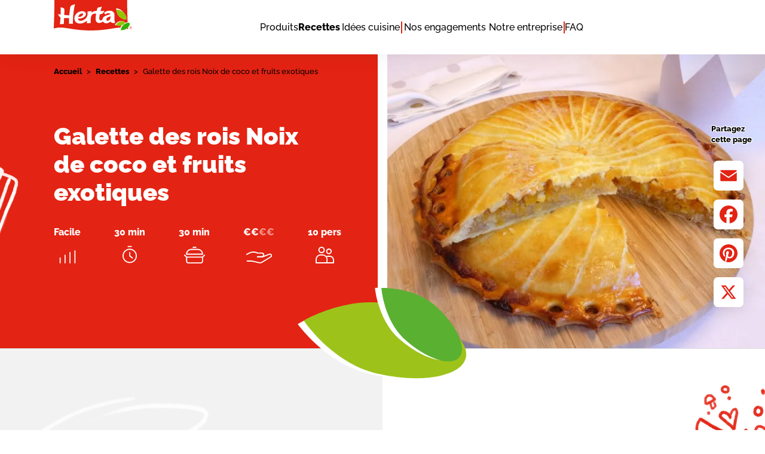

--- FILE ---
content_type: text/html; charset=UTF-8
request_url: https://www.herta.fr/recettes/galette-rois-noix-coco-fruits-exotiques
body_size: 93418
content:
<!DOCTYPE html>
<html lang="fr" dir="ltr" prefix="og: https://ogp.me/ns#">
  <head>
    <meta charset="utf-8" />
<meta property="og:image" content="https://www.herta.fr/sites/default/files/styles/watermark/public/herta_fr_recipes/recette-galette-rois-noix-coco-fruits-exotiques_759964_1.jpg.png?itok=5Hmjv4J_" />
<meta name="description" content="Découvrez notre recette de Galette des rois Noix de coco et fruits exotiques rapide et facile" />
<link rel="canonical" href="https://www.herta.fr/recettes/galette-rois-noix-coco-fruits-exotiques" />
<meta property="og:site_name" content="Herta" />
<meta property="og:type" content="Recette" />
<meta property="og:url" content="https://www.herta.fr/recettes/galette-rois-noix-coco-fruits-exotiques" />
<meta property="og:title" content="Galette des rois Noix de coco et fruits exotiques" />
<meta name="twitter:card" content="summary" />
<meta name="twitter:site" content="@herta_france" />
<meta name="p:domain_verify" content="deac70daffccc9d6d6ed2da113087404" />
<meta name="Generator" content="Drupal 10 (https://www.drupal.org)" />
<meta name="MobileOptimized" content="width" />
<meta name="HandheldFriendly" content="true" />
<meta name="viewport" content="width=device-width, initial-scale=1.0, user-scalable=no" />
<script type="application/ld+json">{
    "@context": "https://schema.org",
    "@graph": [
        {
            "@type": "Organization",
            "url": "https://www.herta.fr/",
            "logo": {
                "@type": "ImageObject",
                "url": "https://www.herta.fr/themes/custom/herta/logo.svg"
            }
        },
        {
            "@type": "Recipe",
            "name": "Galette des rois Noix de coco et fruits exotiques",
            "recipeYield": "10 pers",
            "prepTime": "PT30M",
            "cookTime": "PT30M",
            "totalTime": "PT60M",
            "recipeInstructions": [
                {
                    "@type": "HowToStep",
                    "text": "Coupez l\u0027ananas et la mangue en petits dés. Versez-les dans une casserole avec 50 g de cassonade et le jus du citron. Compotez 30 minutes environ. Laissez bien refroidir."
                },
                {
                    "@type": "HowToStep",
                    "text": "Mélangez le beurre mou, la poudre d’amandes, la noix de coco et la cassonade restante. Ajoutez les oeufs battus petit à petit en mélangeant doucement. Ajoutez le rhum et réservez au réfrigérateur."
                },
                {
                    "@type": "HowToStep",
                    "text": "Déroulez la pâte sur votre plaque de four en conservant la feuille de papier sulfurisé. Répartissez la frangipane à la noix de coco en veillant à laisser un bord de 2 cm de pâte. Recouvrez de la compotée de fruits. Placez la fève."
                },
                {
                    "@type": "HowToStep",
                    "text": "Humidifiez le pourtour de la pâte. Recouvrez avec la seconde pâte et soudez-les en appuyant avec les doigts."
                },
                {
                    "@type": "HowToStep",
                    "text": "Préchauffez votre four à 200°C. Badigeonnez la galette de jaune d\u0027oeuf dilué dans un peu d\u0027eau. Dessinez des sillons à l\u0027aide de la pointe d\u0027un couteau. Faites cuire dans le bas de votre four 25 minutes en chaleur tournante ou 30 minutes en chaleur traditionnelle."
                }
            ],
            "recipeIngredient": [
                "125 g de noix de coco",
                "2 Pâtes Brisées TRÉSOR DE GRAND-MÈRE HERTA",
                "3 œufs + 1 jaune",
                "150 g de beurre",
                "80 g de poudre d\u0027amandes",
                "200 g de cassonade",
                "2 cuillerées à soupe de rhum",
                "1 mangue",
                "1 petit ananas frais",
                "1 citron vert"
            ],
            "recipeCategory": "Dessert",
            "image": {
                "@type": "ImageObject",
                "representativeOfPage": "True",
                "url": "/sites/default/files/herta_fr_recipes/recette-galette-rois-noix-coco-fruits-exotiques_759964_1.jpg"
            }
        }
    ]
}</script>
<meta name="msapplication-TileColor" content="#ffffff" />
<meta name="msapplication-config" content="/themes/custom/herta/favicon/browserconfig.xml" />
<script type="application/ld+json">{
    "@context": "https://schema.org",
    "@type": "BreadcrumbList",
    "itemListElement": [
        {
            "@type": "ListItem",
            "position": 1,
            "name": "Accueil",
            "item": "https://www.herta.fr/"
        },
        {
            "@type": "ListItem",
            "position": 2,
            "name": "Recettes",
            "item": "https://www.herta.fr/recettes"
        },
        {
            "@type": "ListItem",
            "position": 3,
            "name": "Galette des rois Noix de coco et fruits exotiques"
        }
    ]
}</script>
<link rel="icon" href="/themes/custom/herta/favicon.ico" type="image/vnd.microsoft.icon" />
<link rel="alternate" hreflang="fr" href="https://www.herta.fr/recettes/galette-rois-noix-coco-fruits-exotiques" />
<link rel="preload" href="/themes/custom/herta/dist/fonts/0a42ae35c39a08f3db4715934d22756a.woff2" as="font" type="font/woff2" crossorigin="anonymous" />
<link rel="preload" href="/themes/custom/herta/dist/fonts/1c0393018d2485d75c1ec2457e333e66.woff2" as="font" type="font/woff2" crossorigin="anonymous" />
<link rel="preload" href="/themes/custom/herta/dist/fonts/368328471c9cb6626306f1d83dd041f1.woff2" as="font" type="font/woff2" crossorigin="anonymous" />
<link rel="preload" href="/themes/custom/herta/dist/fonts/610c4b475a94635a5d5edf1976a07508.woff2" as="font" type="font/woff2" crossorigin="anonymous" />
<link rel="preload" href="/themes/custom/herta/dist/fonts/6b4dcc755b6685d1f417e41f08b6362b.woff2" as="font" type="font/woff2" crossorigin="anonymous" />
<link rel="preload" href="/themes/custom/herta/dist/fonts/86050dec57a4fdafb363cd4a08213a2f.woff2" as="font" type="font/woff2" crossorigin="anonymous" />
<link rel="preload" href="/themes/custom/herta/dist/fonts/c1d9d698b3aea9612cc95d8c82ddee7b.woff2" as="font" type="font/woff2" crossorigin="anonymous" />
<link rel="preload" href="/themes/custom/herta/dist/fonts/f6b7e09b9c3cc5f35e507546f7cdb6eb.woff2" as="font" type="font/woff2" crossorigin="anonymous" />
<link rel="apple-touch-icon" sizes="180x180" href="/themes/custom/herta/favicon/apple-icon-180x180.png" />
<link rel="icon" type="image/png" sizes="32x32" href="/themes/custom/herta/favicon/favicon-32x32.png" />
<link rel="icon" type="image/png" sizes="16x16" href="/themes/custom/herta/favicon/favicon-16x16.png" />
<link rel="manifest" href="/themes/custom/herta/favicon/site.webmanifest" />
<link rel="mask-icon" href="/themes/custom/herta/favicon/safari-pinned-tab.svg" color="#5bbad5" />
<script>window.a2a_config=window.a2a_config||{};a2a_config.callbacks=[];a2a_config.overlays=[];a2a_config.templates={};a2a_config.icon_color = "var(--color-2),var(--color-8)";</script>
<script>
              a2a_config.templates.email = {
                subject: "HERTA - Recette ${title}",
                body: "Bonjour ! \nJ’ai trouvé cette super recette sur le site HERTA.FR et je me dis qu’elle pourrait te plaire aussi : ${link} \nJ’espère qu’elle t’inspirera autant que moi ! \nBonne préparation et bon appétit ! ;)"
              };
            
              a2a_config.templates.twitter = {
                text: "${title} #RecetteHerta ${link}"
              };
            </script>

    <title>Recette Galette des rois Noix de coco et fruits exotiques | Herta</title>
    <link rel="stylesheet" media="all" href="/sites/default/files/css/css_lmmg5nJv5Gai6FuzuD6v6miXsfBH2v7wO3TuN1kcaxA.css?delta=0&amp;language=fr&amp;theme=herta&amp;include=[base64]" />
<link rel="stylesheet" media="all" href="/sites/default/files/css/css_sVK1E0Bnje9UzJXO2och52fV7MKK8n03wo2lvIZWwig.css?delta=1&amp;language=fr&amp;theme=herta&amp;include=[base64]" />

    <script type="application/json" data-drupal-selector="drupal-settings-json">{"path":{"baseUrl":"\/","pathPrefix":"","currentPath":"node\/2732","currentPathIsAdmin":false,"isFront":false,"currentLanguage":"fr"},"pluralDelimiter":"\u0003","suppressDeprecationErrors":true,"gtag":{"tagId":"","consentMode":false,"otherIds":[],"events":[{"name":"page_view","data":{"env_work":"prod","page_category":"recettes","model_page":"page recette","level_1":"recettes","level_2":"galette-rois-noix-coco-fruits-exotiques"}}],"js_events":[],"additionalConfigInfo":{"env_work":"prod","page_category":"recettes","model_page":"page recette","level_1":"recettes","level_2":"galette-rois-noix-coco-fruits-exotiques"}},"ajaxPageState":{"libraries":"[base64]","theme":"herta","theme_token":null},"ajaxTrustedUrl":[],"gtm":{"tagId":null,"settings":{"data_layer":"dataLayer","include_environment":false},"tagIds":["GTM-5BD3SWB"]},"hertaSvgSpritePath":"\/themes\/custom\/herta\/dist\/svg\/sprite.svg?t7q8t4","pvc":{"time":1768409794,"url":"\/api\/pvc\/v1\/view?route_id=pvc__node_2732","route_id":"pvc__node_2732","element_id":"pvc_count"},"user":{"uid":0,"permissionsHash":"6f01c90e35137c62ab512a1b0686327c9188ac794c507ce7811fcdfc42981d3b"}}</script>
<script src="/sites/default/files/js/js_4hbmHqWNaHU9e-K378XfTCXpWkGc-Ay6DhM9T9QFCx4.js?scope=header&amp;delta=0&amp;language=fr&amp;theme=herta&amp;include=eJxdjtEOgyAMRX9I5JPIHVTGLMVgdePv54Iu2V6ac0_a9CIELZBmccI41SI6xFIik1NEG4_xn0c88PqVebhTVdgbVjqRRJM2M2Emw0nmUy-IZJTywtBrdeUUqF5Bk5-bKWJWXwtz1y5AwWhUe6UuM5K4TLLZLw2fB25P9HS-bKLHwbL7NxqwWhI"></script>
<script src="/modules/contrib/google_tag/js/gtag.js?t7q8t4"></script>
<script src="/modules/contrib/google_tag/js/gtm.js?t7q8t4"></script>

      <script type="text/javascript" src="//script.crazyegg.com/pages/scripts/0115/5521.js" async="async" ></script>
  </head>
  <body class="path-node page-node-type-recipe">
    <noscript><iframe src="https://www.googletagmanager.com/ns.html?id=GTM-5BD3SWB"
                  height="0" width="0" style="display:none;visibility:hidden"></iframe></noscript>
<script>window.axeptioSettings={clientId:"60a3bcba17a83d5ed5ca21c8",cookiesVersion:"analytics_advertising"},function(e,t){var a=e.getElementsByTagName(t)[0];(t=e.createElement(t)).async=!0,t.src="https://static.axept.io/sdk.js",a.parentNode.insertBefore(t,a)}(document,"script");</script>
<script defer data-domain="herta.fr" src="https://plausible.io/js/plausible.js"></script>

      <div class="dialog-off-canvas-main-canvas" data-off-canvas-main-canvas>
      <div class="page-template">
          <header class="page-template__header site-header" role="banner">
        <div class="container container--hp-s30-l90">
          <div class="container__content">
            <div class="site-header__content">
              <div class="site-header__top-content">
                                  <div class="site-header__logo">
                    <div class="block block-system block-system-branding-block">
  
    
            <a href="/" rel="home" class="site-logo">
      <img class="site-header__desktop-img-logo" src="/themes/custom/herta/logo.svg" alt="Accueil"/>
      <img class="site-header__mobile-img-logo" src="/themes/custom/herta/mobile-logo.png" alt="Accueil"/>
    </a>
          </div>

                  </div>
                                <div class="site-header__nav-buttons">
                  <button type="button" class="site-header__nav-button site-header__burger-button" aria-expanded="false">
                    <span class="visually-hidden">Développer la navigation principale</span>
                    <svg class="site-header__nav-icon site-header__nav-icon--burger" aria-hidden="true">
                      <use xlink:href="/themes/custom/herta/dist/svg/sprite.svg?t7q8t4#svg-burger"></use>
                    </svg>
                  </button>
                  <button type="button" class="site-header__nav-button site-header__cross-button" aria-expanded="true">
                    <span class="visually-hidden">Réduire la navigation principale</span>
                    <svg class="site-header__nav-icon site-header__nav-icon--cross" aria-hidden="true">
                      <use xlink:href="/themes/custom/herta/dist/svg/sprite.svg?t7q8t4#svg-cross"></use>
                    </svg>
                  </button>
                </div>
              </div>
                              <div class="site-header__dropdown">
                  <div class="site-header__dropdown-content">
                    <div class="site-header__dropdown-inner">
                                              <nav role="navigation" aria-labelledby="system-menu-block-main-menu" id="system-menu-block-main" class="main-navigation block block-menu navigation menu--main">
  
        
              <ul class="menu main-navigation__items">
                    <li class="main-navigation__item main-navigation__item--has-sub">
                                    <div class="main-navigation__link-content">
                  <a href="/produits" class="main-navigation__link main-navigation__link--first-level main-navigation__link--has-child-menu" data-drupal-link-system-path="node/3263">            <span class="main-navigation__link-text main-navigation__link-text--default">Produits</span>
            <span class="main-navigation__link-text main-navigation__link-text--bold">Produits</span>
          </a>
                    <svg class="main-navigation__icon-leaf" aria-hidden="true">
              <use xlink:href="/themes/custom/herta/dist/svg/sprite.svg?t7q8t4#svg-leaf"></use>
            </svg>
                          <svg class="main-navigation__icon-arrow" aria-hidden="true">
                <use xlink:href="/themes/custom/herta/dist/svg/sprite.svg?t7q8t4#svg-arrow"></use>
              </svg>
                      </div>
                                                                                                                                              <ul  class="menu main-navigation__dropdown-items main-navigation__dropdown-items--level-2">
                    <li class="main-navigation__dropdown-item">
                          <a href="/produits/jambons-blancs" class="main-navigation__link" data-drupal-link-system-path="taxonomy/term/143">Jambons blancs</a>
                      </li>
                <li class="main-navigation__dropdown-item">
                          <a href="/produits/pate-a-tarte-pizza" class="main-navigation__link" data-drupal-link-system-path="taxonomy/term/145">Pâte à tarte et pizza</a>
                      </li>
                <li class="main-navigation__dropdown-item">
                          <a href="/produits/saucisses" class="main-navigation__link" data-drupal-link-system-path="taxonomy/term/146">Saucisses</a>
                      </li>
                <li class="main-navigation__dropdown-item">
                          <a href="/produits/fuet-saucissons" class="main-navigation__link" data-drupal-link-system-path="taxonomy/term/181">Fuet, saucissons</a>
                      </li>
                <li class="main-navigation__dropdown-item">
                          <a href="/produits/bacon-lardons" class="main-navigation__link" data-drupal-link-system-path="taxonomy/term/147">Lardons, dés, poitrines</a>
                      </li>
                <li class="main-navigation__dropdown-item">
                          <a href="/produits/croque-monsieur" class="main-navigation__link" data-drupal-link-system-path="taxonomy/term/148">Croque-monsieur</a>
                      </li>
        </ul>
  
              </li>
                <li class="main-navigation__item menu-item--collapsed">
                                    <div class="main-navigation__link-content">
                  <a href="/recettes" class="main-navigation__link main-navigation__link--first-level" data-drupal-link-system-path="recettes">            <span class="main-navigation__link-text main-navigation__link-text--default">Recettes</span>
            <span class="main-navigation__link-text main-navigation__link-text--bold">Recettes</span>
          </a>
                    <svg class="main-navigation__icon-leaf" aria-hidden="true">
              <use xlink:href="/themes/custom/herta/dist/svg/sprite.svg?t7q8t4#svg-leaf"></use>
            </svg>
                      </div>
                      </li>
                <li class="main-navigation__item">
                                    <div class="main-navigation__link-content">
                  <a href="/idees-cuisine" class="main-navigation__link main-navigation__link--first-level" data-drupal-link-system-path="idees-cuisine">            <span class="main-navigation__link-text main-navigation__link-text--default">Idées cuisine</span>
            <span class="main-navigation__link-text main-navigation__link-text--bold">Idées cuisine</span>
          </a>
                    <svg class="main-navigation__icon-leaf" aria-hidden="true">
              <use xlink:href="/themes/custom/herta/dist/svg/sprite.svg?t7q8t4#svg-leaf"></use>
            </svg>
                      </div>
                      </li>
        </ul>
  


  </nav>

                                                                    <div class="site-header__nav-delimiter"></div>
                                                                    <nav role="navigation" aria-labelledby="system-menu-block-secondary-menu" id="system-menu-block-secondary" class="main-navigation block block-menu navigation menu--secondary">
  
        
              <ul class="menu main-navigation__items">
                    <li class="main-navigation__item main-navigation__item--has-sub">
                                    <div class="main-navigation__link-content">
                  <a href="/nos-engagements/notre-demarche/agir-tout-simplement" class="main-navigation__link main-navigation__link--first-level main-navigation__link--has-child-menu" data-drupal-link-system-path="node/4100">            <span class="main-navigation__link-text main-navigation__link-text--default">Nos engagements</span>
            <span class="main-navigation__link-text main-navigation__link-text--bold">Nos engagements</span>
          </a>
                    <svg class="main-navigation__icon-leaf" aria-hidden="true">
              <use xlink:href="/themes/custom/herta/dist/svg/sprite.svg?t7q8t4#svg-leaf"></use>
            </svg>
                          <svg class="main-navigation__icon-arrow" aria-hidden="true">
                <use xlink:href="/themes/custom/herta/dist/svg/sprite.svg?t7q8t4#svg-arrow"></use>
              </svg>
                      </div>
                                                                                                    <ul  class="menu main-navigation__dropdown-items main-navigation__dropdown-items--level-2">
                    <li class="main-navigation__dropdown-item">
                          <a href="/nos-engagements/notre-demarche/agir-tout-simplement" class="main-navigation__link" data-drupal-link-system-path="node/4100">Notre démarche</a>
                      </li>
                <li class="main-navigation__dropdown-item">
                          <a href="/notre-rapport-developpement-durable" class="main-navigation__link" data-drupal-link-system-path="node/3697">Notre rapport de développement durable</a>
                      </li>
                <li class="main-navigation__dropdown-item">
                          <a href="/nos-engagements/notre-feuille-de-route" class="main-navigation__link" data-drupal-link-system-path="node/4097">Notre feuille de route</a>
                      </li>
        </ul>
  
              </li>
                <li class="main-navigation__item main-navigation__item--has-sub">
                                    <div class="main-navigation__link-content">
                  <a href="/entreprise/histoire-marque" class="main-navigation__link main-navigation__link--first-level main-navigation__link--has-child-menu" data-drupal-link-system-path="node/3422">            <span class="main-navigation__link-text main-navigation__link-text--default">Notre entreprise</span>
            <span class="main-navigation__link-text main-navigation__link-text--bold">Notre entreprise</span>
          </a>
                    <svg class="main-navigation__icon-leaf" aria-hidden="true">
              <use xlink:href="/themes/custom/herta/dist/svg/sprite.svg?t7q8t4#svg-leaf"></use>
            </svg>
                          <svg class="main-navigation__icon-arrow" aria-hidden="true">
                <use xlink:href="/themes/custom/herta/dist/svg/sprite.svg?t7q8t4#svg-arrow"></use>
              </svg>
                      </div>
                                                                                                    <ul  class="menu main-navigation__dropdown-items main-navigation__dropdown-items--level-2">
                    <li class="main-navigation__dropdown-item">
                          <a href="/entreprise/histoire-marque" class="main-navigation__link" data-drupal-link-system-path="node/3422">Notre histoire</a>
                      </li>
                <li class="main-navigation__dropdown-item">
                          <a href="/entreprise/carriere/rejoindre" class="main-navigation__link" data-drupal-link-system-path="node/3436">Nous rejoindre </a>
                      </li>
                <li class="main-navigation__dropdown-item">
                          <a href="/entreprise/index-egalite-femmes-hommes" class="main-navigation__link" data-drupal-link-system-path="node/3278">La parité homme/femme</a>
                      </li>
        </ul>
  
              </li>
        </ul>
  


  </nav>

                                                                    <div class="site-header__nav-delimiter"></div>
                                                                    <nav role="navigation" aria-labelledby="system-menu-block-faq-navigation-menu" class="block block-menu navigation menu--faq-navigation" id="system-menu-block-faq-navigation">
  
        
              <ul class="menu main-navigation__items">
                    <li class="main-navigation__item">
                                    <div class="main-navigation__link-content">
                  <a href="/FAQ" class="main-navigation__link main-navigation__link--first-level" data-drupal-link-system-path="node/3533">            <span class="main-navigation__link-text main-navigation__link-text--default">FAQ</span>
            <span class="main-navigation__link-text main-navigation__link-text--bold">FAQ</span>
          </a>
                    <svg class="main-navigation__icon-leaf" aria-hidden="true">
              <use xlink:href="/themes/custom/herta/dist/svg/sprite.svg?t7q8t4#svg-leaf"></use>
            </svg>
                      </div>
                      </li>
        </ul>
  


  </nav>

                                          </div>
                  </div>
                </div>
                          </div>
          </div>
        </div>
      </header>
              <div class="page-template__content">
                  <div class="page-template__coupon-banner">
            
          </div>
                          <div class="page-template__info">
            <div data-drupal-messages-fallback class="hidden"></div>

          </div>
                          <main class="page-template__main" role="main">
            <div class="page-template__breadcrumbs block block-system block-system-breadcrumb-block">
  <div class="container container--hp-s30-l90">
    <div class="container__content container__content--w-1260">
      <div class="page-template__breadcrumbs-content">
        <div class="page-template__breadcrumbs-inner">
          
                    
                        <nav class="breadcrumbs" role="navigation" aria-labelledby="system-breadcrumb">
    <ul class="breadcrumbs__items menu">
              <li class="breadcrumbs__item">
                      <a class="breadcrumbs__text breadcrumbs__text--link breadcrumbs__text--trail" href="/">Accueil</a>
                                <span class="breadcrumbs__arrow" aria-hidden="true">></span>
                  </li>
              <li class="breadcrumbs__item">
                      <a class="breadcrumbs__text breadcrumbs__text--link breadcrumbs__text--trail" href="/recettes">Recettes</a>
                                <span class="breadcrumbs__arrow" aria-hidden="true">></span>
                  </li>
              <li class="breadcrumbs__item">
                      <span class="breadcrumbs__text breadcrumbs__text--current">Galette des rois Noix de coco et fruits exotiques</span>
                            </li>
          </ul>
  </nav>

                  </div>
      </div>
    </div>
  </div>
</div>
<div class="block block-system block-system-main-block">
  
    
        <div class="layout layout--onecol">
    <div  class="layout__region layout__region--content">
      <div class="block block-ctools block-entity-viewnode">
  
    
      
<article class="recipe-page node node--type-recipe node--promoted node--view-mode-full">

  
    

  
  <div class="node__content">
      <div class="recipe-banner">
    <div class="container container--hp-xl90">
      <div class="container__content container__content--w-1140">
        <div class="recipe-banner__content-wrapper">
          <div class="recipe-banner__cols">
            <div class="recipe-banner__col recipe-banner__col--content">
              <div class="recipe-banner__content">
                                  <div class="recipe-banner__content-item recipe-banner__title">
                    <div class="block block-layout-builder block-field-blocknoderecipetitle">
  
    
        
            <div class="field field--name-title field--type-string field--label-hidden field__item"><h1 class="heading heading--second heading--weight-black">Galette des rois Noix de coco et fruits exotiques</h1>
</div>
      
  </div>

                  </div>
                                                                  <div class="recipe-banner__content-item recipe-banner__infos">
                    <div class="recipe-banner__info-content-item block block-layout-builder block-field-blocknoderecipedifficulty">
  
    
      
            <div class="field field--name-difficulty field--type-entity-reference field--label-hidden field__item"><div class="taxonomy-term-view-mode--default taxonomy-term vocabulary-recipe-difficulty" id="taxonomy-term-1">
  
    
  <div class="content">
      <div class="layout layout--onecol">
    <div  class="layout__region layout__region--content">
      <div class="block block-layout-builder block-field-blocktaxonomy-termrecipe-difficultyname">
  
    
      
            <div class="recipe-banner__info field field--name-name field--type-string field--label-hidden field__item">
        <div class="recipe-banner__info-label">Facile</div>
                  <svg class="recipe-banner__info-icon recipe-banner__info-icon--stat" aria-hidden="true">
            <use xlink:href="/themes/custom/herta/dist/svg/sprite.svg?t7q8t4#svg-stat"></use>
          </svg>
              </div>
      
  </div>

    </div>
  </div>

  </div>
</div>
</div>
      
  </div>
<div class="recipe-banner__info-content-item block block-layout-builder block-field-blocknoderecipepreparation-duration">
  
    
      
            <div class="recipe-banner__info field field--name-preparation-duration field--type-integer field--label-hidden field__item">
        <div class="recipe-banner__info-label">30 min</div>
                  <svg class="recipe-banner__info-icon recipe-banner__info-icon--time" aria-hidden="true">
            <use xlink:href="/themes/custom/herta/dist/svg/sprite.svg?t7q8t4#svg-time"></use>
          </svg>
              </div>
      
  </div>
<div class="recipe-banner__info-content-item block block-layout-builder block-field-blocknoderecipecooking-duration">
  
    
      
            <div content="30" class="recipe-banner__info field field--name-cooking-duration field--type-integer field--label-hidden field__item">
        <div class="recipe-banner__info-label">30 min</div>
                  <svg class="recipe-banner__info-icon recipe-banner__info-icon--pan" aria-hidden="true">
            <use xlink:href="/themes/custom/herta/dist/svg/sprite.svg?t7q8t4#svg-pan"></use>
          </svg>
              </div>
      
  </div>
<div class="recipe-banner__info-content-item block block-layout-builder block-field-blocknodereciperecipe-cost">
  
    
      
            <div class="field field--name-recipe-cost field--type-entity-reference field--label-hidden field__item"><div class="taxonomy-term-view-mode--logo taxonomy-term vocabulary-recipe-cost" id="taxonomy-term-9">
  
    
  <div class="content">
      <div class="layout layout--onecol">
    <div  class="layout__region layout__region--content">
      <div class="block block-layout-builder block-field-blocktaxonomy-termrecipe-costcost-level">
  
    
      
            <div class="recipe-banner__info field field--name-cost-level field--type-list-integer field--label-hidden field__item">
        <div class="recipe-banner__info-label"><span>€</span><span>€</span><span style="opacity: 0.5;">€</span><span style="opacity: 0.5;">€</span></div>
                  <svg class="recipe-banner__info-icon recipe-banner__info-icon--palm" aria-hidden="true">
            <use xlink:href="/themes/custom/herta/dist/svg/sprite.svg?t7q8t4#svg-palm"></use>
          </svg>
              </div>
      
  </div>

    </div>
  </div>

  </div>
</div>
</div>
      
  </div>
<div class="recipe-banner__info-content-item block block-layout-builder block-field-blocknoderecipeserving-count">
  
    
      
            <div content="10" class="recipe-banner__info field field--name-serving-count field--type-integer field--label-hidden field__item">
        <div class="recipe-banner__info-label">10 pers</div>
                  <svg class="recipe-banner__info-icon recipe-banner__info-icon--guys" aria-hidden="true">
            <use xlink:href="/themes/custom/herta/dist/svg/sprite.svg?t7q8t4#svg-guys"></use>
          </svg>
              </div>
      
  </div>

                  </div>
                                                  <div class="recipe-banner__content-item recipe-banner__rate">
                    
                  </div>
                                                  <div class="recipe-banner__content-item recipe-banner__custplace">
                    <div class="block block-page-view-counter block-page-view-counter-block">
  
    
      <div class="hidden"><p id="pvc_count" class="hidden"></p></div>
  </div>

                  </div>
                              </div>
            </div>
            <div class="recipe-banner__col recipe-banner__col--image">
                              <div class="recipe-banner__image-wrapper">
                  <div class="block block-layout-builder block-field-blocknoderecipemedia">
  
    
      
            <div class="field field--name-media field--type-entity-reference field--label-hidden field__item"><article class="media media--type-image media--view-mode-recipe-media">
  
        <div class="layout layout--onecol">
    <div  class="layout__region layout__region--content">
      <div class="block block-layout-builder block-field-blockmediaimagefield-media-image">
  
    
      
            <div class="field field--name-field-media-image field--type-image field--label-hidden field__item">    <picture>
                  <source srcset="/sites/default/files/styles/scale_crop_720_500/public/herta_fr_recipes/recette-galette-rois-noix-coco-fruits-exotiques_759964_1.jpg.webp?itok=ZOb7ofPN 1x" media="all and (min-width: 1280px)" type="image/webp" width="720" height="500"/>
              <source srcset="/sites/default/files/styles/s_c_1280_890/public/herta_fr_recipes/recette-galette-rois-noix-coco-fruits-exotiques_759964_1.jpg.webp?itok=qUeP4lJl 1x" media="all and (min-width: 1024px)" type="image/webp" width="1280" height="890"/>
              <source srcset="/sites/default/files/styles/s_c_1024_712/public/herta_fr_recipes/recette-galette-rois-noix-coco-fruits-exotiques_759964_1.jpg.webp?itok=4x1TTCo2 1x" media="all and (min-width: 768px)" type="image/webp" width="1024" height="712"/>
              <source srcset="/sites/default/files/styles/s_c_768_534/public/herta_fr_recipes/recette-galette-rois-noix-coco-fruits-exotiques_759964_1.jpg.webp?itok=89-wdOK3 1x" media="all and (min-width: 320px)" type="image/webp" width="768" height="534"/>
                  <img loading="eager" width="720" height="500" src="/sites/default/files/styles/scale_crop_720_500/public/herta_fr_recipes/recette-galette-rois-noix-coco-fruits-exotiques_759964_1.jpg.webp?itok=ZOb7ofPN" />

  </picture>

</div>
      
  </div>

    </div>
  </div>

  </article>
</div>
      
  </div>

                </div>
                          </div>
          </div>
          <div class="recipe-banner__note-icon icon-bg icon-bg-note-w"></div>
        </div>
      </div>
    </div>
    <svg class="recipe-banner__leafs" aria-hidden="true">
      <use xlink:href="/themes/custom/herta/dist/svg/sprite.svg?t7q8t4#svg-two-leafs"></use>
    </svg>
  </div>
  <div class="ingredients-and-preparation">
    <div class="container">
      <div class="container__content container__content--w-1260">
        <div class="ingredients-and-preparation__cols">
                      <div class="ingredients-and-preparation__col" data-sticky-container="">
              <div class="sticky" data-sticky-for="1023" data-margin-top="90">
                <div class="block block-layout-builder block-field-blocknoderecipeingredients">
  
    
      
  <div class="ingredients-block field field--name-ingredients field--type-entity-reference-revisions field--label-above">
    <div class="ingredients-block__content">
      <div class="ingredients-block__list-content">
        <div class="ingredients-block__content-item ingredients-block__heading heading heading--third field__label">Ingrédients</div>
        <div class="ingredients-block__content-item ingredients-block__list">
          <ul class="unordered-list">
                          <li class="field__item unordered-list__item">  <div class="paragraph paragraph--type--ingredient paragraph--view-mode--default">
            <div class="layout layout--onecol">
    <div  class="layout__region layout__region--content">
      <div class="block block-layout-builder block-field-blockparagraphingredientingredient">
  
    
      
            <div class="field field--name-ingredient field--type-string field--label-hidden field__item">125 g de noix de coco</div>
      
  </div>

    </div>
  </div>

      </div>
</li>
                          <li class="field__item unordered-list__item">  <div class="paragraph paragraph--type--ingredient paragraph--view-mode--default">
            <div class="layout layout--onecol">
    <div  class="layout__region layout__region--content">
      <div class="block block-layout-builder block-field-blockparagraphingredientingredient">
  
    
      
            <div class="field field--name-ingredient field--type-string field--label-hidden field__item">2 Pâtes Brisées TRÉSOR DE GRAND-MÈRE HERTA</div>
      
  </div>

    </div>
  </div>

      </div>
</li>
                          <li class="field__item unordered-list__item">  <div class="paragraph paragraph--type--ingredient paragraph--view-mode--default">
            <div class="layout layout--onecol">
    <div  class="layout__region layout__region--content">
      <div class="block block-layout-builder block-field-blockparagraphingredientingredient">
  
    
      
            <div class="field field--name-ingredient field--type-string field--label-hidden field__item">3 œufs + 1 jaune</div>
      
  </div>

    </div>
  </div>

      </div>
</li>
                          <li class="field__item unordered-list__item">  <div class="paragraph paragraph--type--ingredient paragraph--view-mode--default">
            <div class="layout layout--onecol">
    <div  class="layout__region layout__region--content">
      <div class="block block-layout-builder block-field-blockparagraphingredientingredient">
  
    
      
            <div class="field field--name-ingredient field--type-string field--label-hidden field__item">150 g de beurre </div>
      
  </div>

    </div>
  </div>

      </div>
</li>
                          <li class="field__item unordered-list__item">  <div class="paragraph paragraph--type--ingredient paragraph--view-mode--default">
            <div class="layout layout--onecol">
    <div  class="layout__region layout__region--content">
      <div class="block block-layout-builder block-field-blockparagraphingredientingredient">
  
    
      
            <div class="field field--name-ingredient field--type-string field--label-hidden field__item">80 g de poudre d&#039;amandes</div>
      
  </div>

    </div>
  </div>

      </div>
</li>
                          <li class="field__item unordered-list__item">  <div class="paragraph paragraph--type--ingredient paragraph--view-mode--default">
            <div class="layout layout--onecol">
    <div  class="layout__region layout__region--content">
      <div class="block block-layout-builder block-field-blockparagraphingredientingredient">
  
    
      
            <div class="field field--name-ingredient field--type-string field--label-hidden field__item">200 g de cassonade</div>
      
  </div>

    </div>
  </div>

      </div>
</li>
                          <li class="field__item unordered-list__item">  <div class="paragraph paragraph--type--ingredient paragraph--view-mode--default">
            <div class="layout layout--onecol">
    <div  class="layout__region layout__region--content">
      <div class="block block-layout-builder block-field-blockparagraphingredientingredient">
  
    
      
            <div class="field field--name-ingredient field--type-string field--label-hidden field__item">2 cuillerées à soupe de rhum</div>
      
  </div>

    </div>
  </div>

      </div>
</li>
                          <li class="field__item unordered-list__item">  <div class="paragraph paragraph--type--ingredient paragraph--view-mode--default">
            <div class="layout layout--onecol">
    <div  class="layout__region layout__region--content">
      <div class="block block-layout-builder block-field-blockparagraphingredientingredient">
  
    
      
            <div class="field field--name-ingredient field--type-string field--label-hidden field__item">1 mangue</div>
      
  </div>

    </div>
  </div>

      </div>
</li>
                          <li class="field__item unordered-list__item">  <div class="paragraph paragraph--type--ingredient paragraph--view-mode--default">
            <div class="layout layout--onecol">
    <div  class="layout__region layout__region--content">
      <div class="block block-layout-builder block-field-blockparagraphingredientingredient">
  
    
      
            <div class="field field--name-ingredient field--type-string field--label-hidden field__item">1 petit ananas frais</div>
      
  </div>

    </div>
  </div>

      </div>
</li>
                          <li class="field__item unordered-list__item">  <div class="paragraph paragraph--type--ingredient paragraph--view-mode--default">
            <div class="layout layout--onecol">
    <div  class="layout__region layout__region--content">
      <div class="block block-layout-builder block-field-blockparagraphingredientingredient">
  
    
      
            <div class="field field--name-ingredient field--type-string field--label-hidden field__item">1 citron vert</div>
      
  </div>

    </div>
  </div>

      </div>
</li>
                      </ul>
        </div>
      </div>
    </div>
    <div class="ingredients-block__icon ingredients-block__icon--outline-w icon-bg icon-bg-outline-w"></div>
  </div>

  </div>

              </div>
            </div>
                                <div class="ingredients-and-preparation__col">
              <div class="block block-layout-builder block-field-blocknoderecipepreparation-steps">
  
    
      
  <div class="preparation-block field field--name-preparation-steps field--type-entity-reference-revisions field--label-above">
    <div class="preparation-block__content">
      <div class="preparation-block__content-item preparation-block__heading heading heading--third field__label">Préparation</div>
                    <div class="field__item preparation-block__content-item">  <div class="paragraph paragraph--type--recipe-preparation-steps paragraph--view-mode--default">
            <div class="layout layout--onecol">
    <div  class="layout__region layout__region--content">
      <div class="block block-layout-builder block-field-blockparagraphrecipe-preparation-stepspreparation-step">
  
    
      
      <div class="clearfix text-formatted field field--name-preparation-step field--type-text-long field--label-hidden field__items">
              <div class="field__item"><ol>
<li>Coupez l'ananas et la mangue en petits dés. Versez-les dans une casserole avec 50 g de cassonade et le jus du citron. Compotez 30 minutes environ. Laissez bien refroidir.</li>
<li>Mélangez le beurre mou, la poudre d’amandes, la noix de coco et la cassonade restante. Ajoutez les oeufs battus petit à petit en mélangeant doucement. Ajoutez le rhum et réservez au réfrigérateur.</li>
<li>Déroulez la pâte sur votre plaque de four en conservant la feuille de papier sulfurisé. Répartissez la frangipane à la noix de coco en veillant à laisser un bord de 2 cm de pâte. Recouvrez de la compotée de fruits. Placez la fève.</li>
<li>Humidifiez le pourtour de la pâte. Recouvrez avec la seconde pâte et soudez-les en appuyant avec les doigts.</li>
<li>Préchauffez votre four à 200°C. Badigeonnez la galette de jaune d'oeuf dilué dans un peu d'eau. Dessinez des sillons à l'aide de la pointe d'un couteau. Faites cuire dans le bas de votre four 25 minutes en chaleur tournante ou 30 minutes en chaleur traditionnelle.</li>
</ol>
</div>
          </div>
  
  </div>

    </div>
  </div>

      </div>
</div>
                </div>
    <div class="preparation-block__icon icon-bg icon-bg-knife-r"></div>
  </div>

  </div>

            </div>
                  </div>
      </div>
    </div>
  </div>
  <div class="layout layout--onecol">
    <div  class="layout__region layout__region--content">
      <div class="block block-layout-builder block-field-blocknoderecipetips">
  
    
      


    
      <div class="recipe-page__tips tips field field--name-tips field--type-entity-reference-revisions field--label-above">
      <div class="container">
        <div class="container__content container__content--w-1020">
          <div class="tips__content-wrapper">
            <div class="tips__cols">
              <div class="tips__col tips__col--first">
                <div class="tips__heading heading heading--second field__label">Astuces</div>
              </div>
                            <div class="tips__col tips__col--second field__items">
                                                                                        <div class="tips__content field__item">
                        <div class="paragraph paragraph--type--tips paragraph--view-mode--default">
            <div class="layout layout--onecol">
    <div  class="tip layout__region layout__region--content">
      <div class="tip__text block block-layout-builder block-field-blockparagraphtipstip">
  
    
      
            <div class="clearfix text-formatted field field--name-tip field--type-text-long field--label-hidden field__item"><p>Pour une galette bien brillante, faites bouillir 100 g d'eau et 80 g de sucre, laissez refroidir le sirop. Badigeonnez votre galette à la sortie du four.</p>
</div>
      
  </div>

    </div>
  </div>

      </div>

                    </div>
                                                                                          <div class="tips__content field__item">
                        <div class="paragraph paragraph--type--tips paragraph--view-mode--default">
            <div class="layout layout--onecol">
    <div  class="tip layout__region layout__region--content">
      <div class="tip__text block block-layout-builder block-field-blockparagraphtipstip">
  
    
      
            <div class="clearfix text-formatted field field--name-tip field--type-text-long field--label-hidden field__item"><p>Le bon repère: la portion d'un enfant entre 4 et 8 ans pour un dessert représente la moitié de celle adulte. Découpez de plus petite part de galette pour votre enfant.</p>
</div>
      
  </div>

    </div>
  </div>

      </div>

                    </div>
                                                                </div>
                          </div>
          </div>
        </div>
      </div>
    </div>

  </div>

    </div>
  </div>
  <div class="layout layout--onecol">
    <div  class="layout__region layout__region--content">
      <div class="sharethis block block-addtoany block-addtoany-block">
  
      <div class="sharethis__title">Partagez cette page</div>
    
      <span class="a2a_kit a2a_kit_size_50 addtoany_list" data-a2a-url="https://www.herta.fr/recettes/galette-rois-noix-coco-fruits-exotiques" data-a2a-title="Galette des rois Noix de coco et fruits exotiques"><a class="a2a_button_email"></a><a class="a2a_button_facebook"></a><a class="a2a_button_pinterest"></a><a class="a2a_button_x"></a></span>

  </div>

    </div>
  </div>

  </div>

</article>

  </div>

    </div>
  </div>
  <div class="layout layout--onecol">
    <div  class="layout__region layout__region--content">
      <div class="views-element-container block-box block-box--bg-color-4 block block-views block-views-blockrecipe-carousel-recipe-carousel-recipe">
  <div class="container container--hp-s30-l90">
    <div class="container__content container__content--w-1020">
      <div class="block-box__content-wrapper">
        <div class="block-box__content">
          
                      <div class="block-box__top block-box__top--right-space">
              <div class="block-box__heading">
                <h2 class="heading heading--third">Idées recettes</h2>
              </div>
            </div>
                    
                      <div><div class="view view-recipe-carousel view-id-recipe_carousel view-display-id-recipe_carousel_recipe js-view-dom-id-d13641b24eaaab7d3eb300838208b63cc1d7a075505a1db99f5bdf6117fa4cf2">
  
    
            <div class="view-content">
      <div class="block-box__middle">
        <div class="block-box__slider">
          <div class="splide teaser-slider" data-slider-amount-of-items="5">
  <div class="splide__arrows">
    <button class="splide__arrow splide__arrow--prev button button--iconic button--iconic--small">
      <span class="visually-hidden">Go to previous slide</span>
      <svg class="button__icon" aria-hidden="true">
        <use xlink:href="/themes/custom/herta/dist/svg/sprite.svg?t7q8t4#svg-arrow"></use>
      </svg>
    </button>
    <button class="splide__arrow splide__arrow--next button button--iconic button--iconic--small">
      <span class="visually-hidden">Go to next slide</span>
      <svg class="button__icon" aria-hidden="true">
        <use xlink:href="/themes/custom/herta/dist/svg/sprite.svg?t7q8t4#svg-arrow"></use>
      </svg>
    </button>
  </div>
  <div class="splide__track">
    <div class="splide__list">
                      <div class="views-row splide__slide">
<article class="node node--type-recipe node--promoted node--view-mode-search-teaser">

  
    

  
  <div class="node__content">
    



  <div class="teaser--zoom-in entity-fake-link-wrapper teaser teaser--shadow teaser--search">
          <div class="teaser__image">
        <div class="block block-layout-builder block-field-blocknoderecipemedia">
  
    
      
            <div class="field field--name-media field--type-entity-reference field--label-hidden field__item"><article class="media media--type-image media--view-mode-recipe-media-teaser">
  
        <div class="layout layout--onecol">
    <div  class="layout__region layout__region--content">
      <div class="block block-layout-builder block-field-blockmediaimagefield-media-image">
  
    
      
            <div class="field field--name-field-media-image field--type-image field--label-hidden field__item">    <img loading="eager" srcset="/sites/default/files/styles/scale_crop_330_230/public/2024-12/recette.png.webp?itok=Zwbwq9LL 1x" width="330" height="230" src="/sites/default/files/styles/scale_crop_330_230/public/2024-12/recette.png.webp?itok=Zwbwq9LL" alt="Image défaut" />


</div>
      
  </div>

    </div>
  </div>

  </article>
</div>
      
  </div>

      </div>
              <div class="teaser__content">
        <div class="block block-layout-builder block-field-blocknoderecipetitle">
  
    
        
            <div class="more-link-wrapper field field--name-title field--type-string field--label-hidden field__item">  <p>Galettes Vol-au-vent Crème frangipane et amandes, caramel...</p>


  <div class="more-link"><a href="/recettes/galettes-vol-au-vent-creme-frangipane-amandes-caramel-beurre-sale" class="more-link entity-fake-link" aria-label="Read more about Galettes Vol-au-vent Crème frangipane et amandes, caramel beurre salé" hreflang="fr">Link to content</a></div>
</div>
      
  </div>

      </div>
              <div class="teaser__info">
        <div class="block block-layout-builder block-field-blocknoderecipedifficulty">
  
    
      
            <div class="field field--name-difficulty field--type-entity-reference field--label-hidden field__item"><div class="taxonomy-term-view-mode--default taxonomy-term vocabulary-recipe-difficulty" id="taxonomy-term-5">
  
    
  <div class="content">
      <div class="layout layout--onecol">
    <div  class="layout__region layout__region--content">
      <div class="block block-layout-builder block-field-blocktaxonomy-termrecipe-difficultyname">
  
    
      
            <div class="recipe-banner__info field field--name-name field--type-string field--label-hidden field__item">
        <div class="recipe-banner__info-label">Moyen</div>
                  <svg class="recipe-banner__info-icon recipe-banner__info-icon--stat" aria-hidden="true">
            <use xlink:href="/themes/custom/herta/dist/svg/sprite.svg?t7q8t4#svg-stat"></use>
          </svg>
              </div>
      
  </div>

    </div>
  </div>

  </div>
</div>
</div>
      
  </div>
<div class="block block-layout-builder block-field-blocknoderecipepreparation-duration">
  
    
      
            <div content="40" class="recipe-banner__info field field--name-preparation-duration field--type-integer field--label-hidden field__item">
        <div class="recipe-banner__info-label">40 min</div>
                  <svg class="recipe-banner__info-icon recipe-banner__info-icon--time" aria-hidden="true">
            <use xlink:href="/themes/custom/herta/dist/svg/sprite.svg?t7q8t4#svg-time"></use>
          </svg>
              </div>
      
  </div>
<div class="block block-layout-builder block-field-blocknoderecipecooking-duration">
  
    
      
            <div content="20" class="recipe-banner__info field field--name-cooking-duration field--type-integer field--label-hidden field__item">
        <div class="recipe-banner__info-label">20 min</div>
                  <svg class="recipe-banner__info-icon recipe-banner__info-icon--pan" aria-hidden="true">
            <use xlink:href="/themes/custom/herta/dist/svg/sprite.svg?t7q8t4#svg-pan"></use>
          </svg>
              </div>
      
  </div>
<div class="block block-layout-builder block-field-blocknodereciperecipe-cost">
  
    
      
            <div class="field field--name-recipe-cost field--type-entity-reference field--label-hidden field__item"><div class="taxonomy-term-view-mode--logo taxonomy-term vocabulary-recipe-cost" id="taxonomy-term-9">
  
    
  <div class="content">
      <div class="layout layout--onecol">
    <div  class="layout__region layout__region--content">
      <div class="block block-layout-builder block-field-blocktaxonomy-termrecipe-costcost-level">
  
    
      
            <div class="recipe-banner__info field field--name-cost-level field--type-list-integer field--label-hidden field__item">
        <div class="recipe-banner__info-label"><span>€</span><span>€</span><span style="opacity: 0.5;">€</span><span style="opacity: 0.5;">€</span></div>
                  <svg class="recipe-banner__info-icon recipe-banner__info-icon--palm" aria-hidden="true">
            <use xlink:href="/themes/custom/herta/dist/svg/sprite.svg?t7q8t4#svg-palm"></use>
          </svg>
              </div>
      
  </div>

    </div>
  </div>

  </div>
</div>
</div>
      
  </div>

      </div>
      </div>

  </div>

</article>
</div>
                      <div class="views-row splide__slide">
<article class="node node--type-recipe node--promoted node--view-mode-search-teaser">

  
    

  
  <div class="node__content">
    



  <div class="teaser--zoom-in entity-fake-link-wrapper teaser teaser--shadow teaser--search">
          <div class="teaser__image">
        <div class="block block-layout-builder block-field-blocknoderecipemedia">
  
    
      
            <div class="field field--name-media field--type-entity-reference field--label-hidden field__item"><article class="media media--type-image media--view-mode-recipe-media-teaser">
  
        <div class="layout layout--onecol">
    <div  class="layout__region layout__region--content">
      <div class="block block-layout-builder block-field-blockmediaimagefield-media-image">
  
    
      
            <div class="field field--name-field-media-image field--type-image field--label-hidden field__item">    <img loading="eager" srcset="/sites/default/files/styles/scale_crop_330_230/public/2024-12/recette.png.webp?itok=Zwbwq9LL 1x" width="330" height="230" src="/sites/default/files/styles/scale_crop_330_230/public/2024-12/recette.png.webp?itok=Zwbwq9LL" alt="Image défaut" />


</div>
      
  </div>

    </div>
  </div>

  </article>
</div>
      
  </div>

      </div>
              <div class="teaser__content">
        <div class="block block-layout-builder block-field-blocknoderecipetitle">
  
    
        
            <div class="more-link-wrapper field field--name-title field--type-string field--label-hidden field__item">  <p>Galette des rois</p>


  <div class="more-link"><a href="/recettes/galette-rois" class="more-link entity-fake-link" aria-label="Read more about Galette des rois " hreflang="fr">Link to content</a></div>
</div>
      
  </div>

      </div>
              <div class="teaser__info">
        <div class="block block-layout-builder block-field-blocknoderecipedifficulty">
  
    
      
            <div class="field field--name-difficulty field--type-entity-reference field--label-hidden field__item"><div class="taxonomy-term-view-mode--default taxonomy-term vocabulary-recipe-difficulty" id="taxonomy-term-1">
  
    
  <div class="content">
      <div class="layout layout--onecol">
    <div  class="layout__region layout__region--content">
      <div class="block block-layout-builder block-field-blocktaxonomy-termrecipe-difficultyname">
  
    
      
            <div class="recipe-banner__info field field--name-name field--type-string field--label-hidden field__item">
        <div class="recipe-banner__info-label">Facile</div>
                  <svg class="recipe-banner__info-icon recipe-banner__info-icon--stat" aria-hidden="true">
            <use xlink:href="/themes/custom/herta/dist/svg/sprite.svg?t7q8t4#svg-stat"></use>
          </svg>
              </div>
      
  </div>

    </div>
  </div>

  </div>
</div>
</div>
      
  </div>
<div class="block block-layout-builder block-field-blocknoderecipepreparation-duration">
  
    
      
            <div content="15" class="recipe-banner__info field field--name-preparation-duration field--type-integer field--label-hidden field__item">
        <div class="recipe-banner__info-label">15 min</div>
                  <svg class="recipe-banner__info-icon recipe-banner__info-icon--time" aria-hidden="true">
            <use xlink:href="/themes/custom/herta/dist/svg/sprite.svg?t7q8t4#svg-time"></use>
          </svg>
              </div>
      
  </div>
<div class="block block-layout-builder block-field-blocknoderecipecooking-duration">
  
    
      
            <div content="30" class="recipe-banner__info field field--name-cooking-duration field--type-integer field--label-hidden field__item">
        <div class="recipe-banner__info-label">30 min</div>
                  <svg class="recipe-banner__info-icon recipe-banner__info-icon--pan" aria-hidden="true">
            <use xlink:href="/themes/custom/herta/dist/svg/sprite.svg?t7q8t4#svg-pan"></use>
          </svg>
              </div>
      
  </div>
<div class="block block-layout-builder block-field-blocknodereciperecipe-cost">
  
    
      
            <div class="field field--name-recipe-cost field--type-entity-reference field--label-hidden field__item"><div class="taxonomy-term-view-mode--logo taxonomy-term vocabulary-recipe-cost" id="taxonomy-term-4">
  
    
  <div class="content">
      <div class="layout layout--onecol">
    <div  class="layout__region layout__region--content">
      <div class="block block-layout-builder block-field-blocktaxonomy-termrecipe-costcost-level">
  
    
      
            <div class="recipe-banner__info field field--name-cost-level field--type-list-integer field--label-hidden field__item">
        <div class="recipe-banner__info-label"><span>€</span><span>€</span><span>€</span><span style="opacity: 0.5;">€</span></div>
                  <svg class="recipe-banner__info-icon recipe-banner__info-icon--palm" aria-hidden="true">
            <use xlink:href="/themes/custom/herta/dist/svg/sprite.svg?t7q8t4#svg-palm"></use>
          </svg>
              </div>
      
  </div>

    </div>
  </div>

  </div>
</div>
</div>
      
  </div>

      </div>
      </div>

  </div>

</article>
</div>
                      <div class="views-row splide__slide">
<article class="node node--type-recipe node--promoted node--view-mode-search-teaser">

  
    

  
  <div class="node__content">
    



  <div class="teaser--zoom-in entity-fake-link-wrapper teaser teaser--shadow teaser--search">
          <div class="teaser__image">
        <div class="block block-layout-builder block-field-blocknoderecipemedia">
  
    
      
            <div class="field field--name-media field--type-entity-reference field--label-hidden field__item"><article class="media media--type-image media--view-mode-recipe-media-teaser">
  
        <div class="layout layout--onecol">
    <div  class="layout__region layout__region--content">
      <div class="block block-layout-builder block-field-blockmediaimagefield-media-image">
  
    
      
            <div class="field field--name-field-media-image field--type-image field--label-hidden field__item">    <img loading="eager" srcset="/sites/default/files/styles/scale_crop_330_230/public/2024-12/recette.png.webp?itok=Zwbwq9LL 1x" width="330" height="230" src="/sites/default/files/styles/scale_crop_330_230/public/2024-12/recette.png.webp?itok=Zwbwq9LL" alt="Image défaut" />


</div>
      
  </div>

    </div>
  </div>

  </article>
</div>
      
  </div>

      </div>
              <div class="teaser__content">
        <div class="block block-layout-builder block-field-blocknoderecipetitle">
  
    
        
            <div class="more-link-wrapper field field--name-title field--type-string field--label-hidden field__item">  <p>Galette des rois pâtissière</p>


  <div class="more-link"><a href="/recettes/galette-rois-patissiere" class="more-link entity-fake-link" aria-label="Read more about Galette des rois pâtissière" hreflang="fr">Link to content</a></div>
</div>
      
  </div>

      </div>
              <div class="teaser__info">
        <div class="block block-layout-builder block-field-blocknoderecipedifficulty">
  
    
      
            <div class="field field--name-difficulty field--type-entity-reference field--label-hidden field__item"><div class="taxonomy-term-view-mode--default taxonomy-term vocabulary-recipe-difficulty" id="taxonomy-term-1">
  
    
  <div class="content">
      <div class="layout layout--onecol">
    <div  class="layout__region layout__region--content">
      <div class="block block-layout-builder block-field-blocktaxonomy-termrecipe-difficultyname">
  
    
      
            <div class="recipe-banner__info field field--name-name field--type-string field--label-hidden field__item">
        <div class="recipe-banner__info-label">Facile</div>
                  <svg class="recipe-banner__info-icon recipe-banner__info-icon--stat" aria-hidden="true">
            <use xlink:href="/themes/custom/herta/dist/svg/sprite.svg?t7q8t4#svg-stat"></use>
          </svg>
              </div>
      
  </div>

    </div>
  </div>

  </div>
</div>
</div>
      
  </div>
<div class="block block-layout-builder block-field-blocknoderecipepreparation-duration">
  
    
      
            <div content="20" class="recipe-banner__info field field--name-preparation-duration field--type-integer field--label-hidden field__item">
        <div class="recipe-banner__info-label">20 min</div>
                  <svg class="recipe-banner__info-icon recipe-banner__info-icon--time" aria-hidden="true">
            <use xlink:href="/themes/custom/herta/dist/svg/sprite.svg?t7q8t4#svg-time"></use>
          </svg>
              </div>
      
  </div>
<div class="block block-layout-builder block-field-blocknoderecipecooking-duration">
  
    
      
            <div content="25" class="recipe-banner__info field field--name-cooking-duration field--type-integer field--label-hidden field__item">
        <div class="recipe-banner__info-label">25 min</div>
                  <svg class="recipe-banner__info-icon recipe-banner__info-icon--pan" aria-hidden="true">
            <use xlink:href="/themes/custom/herta/dist/svg/sprite.svg?t7q8t4#svg-pan"></use>
          </svg>
              </div>
      
  </div>
<div class="block block-layout-builder block-field-blocknodereciperecipe-cost">
  
    
      
            <div class="field field--name-recipe-cost field--type-entity-reference field--label-hidden field__item"><div class="taxonomy-term-view-mode--logo taxonomy-term vocabulary-recipe-cost" id="taxonomy-term-4">
  
    
  <div class="content">
      <div class="layout layout--onecol">
    <div  class="layout__region layout__region--content">
      <div class="block block-layout-builder block-field-blocktaxonomy-termrecipe-costcost-level">
  
    
      
            <div class="recipe-banner__info field field--name-cost-level field--type-list-integer field--label-hidden field__item">
        <div class="recipe-banner__info-label"><span>€</span><span>€</span><span>€</span><span style="opacity: 0.5;">€</span></div>
                  <svg class="recipe-banner__info-icon recipe-banner__info-icon--palm" aria-hidden="true">
            <use xlink:href="/themes/custom/herta/dist/svg/sprite.svg?t7q8t4#svg-palm"></use>
          </svg>
              </div>
      
  </div>

    </div>
  </div>

  </div>
</div>
</div>
      
  </div>

      </div>
      </div>

  </div>

</article>
</div>
                      <div class="views-row splide__slide">
<article class="node node--type-recipe node--promoted node--view-mode-search-teaser">

  
    

  
  <div class="node__content">
    



  <div class="teaser--zoom-in entity-fake-link-wrapper teaser teaser--shadow teaser--search">
          <div class="teaser__image">
        <div class="block block-layout-builder block-field-blocknoderecipemedia">
  
    
      
            <div class="field field--name-media field--type-entity-reference field--label-hidden field__item"><article class="media media--type-image media--view-mode-recipe-media-teaser">
  
        <div class="layout layout--onecol">
    <div  class="layout__region layout__region--content">
      <div class="block block-layout-builder block-field-blockmediaimagefield-media-image">
  
    
      
            <div class="field field--name-field-media-image field--type-image field--label-hidden field__item">    <img loading="eager" srcset="/sites/default/files/styles/scale_crop_330_230/public/2024-12/recette.png.webp?itok=Zwbwq9LL 1x" width="330" height="230" src="/sites/default/files/styles/scale_crop_330_230/public/2024-12/recette.png.webp?itok=Zwbwq9LL" alt="Image défaut" />


</div>
      
  </div>

    </div>
  </div>

  </article>
</div>
      
  </div>

      </div>
              <div class="teaser__content">
        <div class="block block-layout-builder block-field-blocknoderecipetitle">
  
    
        
            <div class="more-link-wrapper field field--name-title field--type-string field--label-hidden field__item">  <p>Galette des rois litchis et eau de...</p>


  <div class="more-link"><a href="/recettes/galette-rois-litchis-eau-rose" class="more-link entity-fake-link" aria-label="Read more about Galette des rois litchis et eau de rose " hreflang="fr">Link to content</a></div>
</div>
      
  </div>

      </div>
              <div class="teaser__info">
        <div class="block block-layout-builder block-field-blocknoderecipedifficulty">
  
    
      
            <div class="field field--name-difficulty field--type-entity-reference field--label-hidden field__item"><div class="taxonomy-term-view-mode--default taxonomy-term vocabulary-recipe-difficulty" id="taxonomy-term-5">
  
    
  <div class="content">
      <div class="layout layout--onecol">
    <div  class="layout__region layout__region--content">
      <div class="block block-layout-builder block-field-blocktaxonomy-termrecipe-difficultyname">
  
    
      
            <div class="recipe-banner__info field field--name-name field--type-string field--label-hidden field__item">
        <div class="recipe-banner__info-label">Moyen</div>
                  <svg class="recipe-banner__info-icon recipe-banner__info-icon--stat" aria-hidden="true">
            <use xlink:href="/themes/custom/herta/dist/svg/sprite.svg?t7q8t4#svg-stat"></use>
          </svg>
              </div>
      
  </div>

    </div>
  </div>

  </div>
</div>
</div>
      
  </div>
<div class="block block-layout-builder block-field-blocknoderecipepreparation-duration">
  
    
      
            <div content="20" class="recipe-banner__info field field--name-preparation-duration field--type-integer field--label-hidden field__item">
        <div class="recipe-banner__info-label">20 min</div>
                  <svg class="recipe-banner__info-icon recipe-banner__info-icon--time" aria-hidden="true">
            <use xlink:href="/themes/custom/herta/dist/svg/sprite.svg?t7q8t4#svg-time"></use>
          </svg>
              </div>
      
  </div>
<div class="block block-layout-builder block-field-blocknoderecipecooking-duration">
  
    
      
            <div content="25" class="recipe-banner__info field field--name-cooking-duration field--type-integer field--label-hidden field__item">
        <div class="recipe-banner__info-label">25 min</div>
                  <svg class="recipe-banner__info-icon recipe-banner__info-icon--pan" aria-hidden="true">
            <use xlink:href="/themes/custom/herta/dist/svg/sprite.svg?t7q8t4#svg-pan"></use>
          </svg>
              </div>
      
  </div>
<div class="block block-layout-builder block-field-blocknodereciperecipe-cost">
  
    
      
            <div class="field field--name-recipe-cost field--type-entity-reference field--label-hidden field__item"><div class="taxonomy-term-view-mode--logo taxonomy-term vocabulary-recipe-cost" id="taxonomy-term-4">
  
    
  <div class="content">
      <div class="layout layout--onecol">
    <div  class="layout__region layout__region--content">
      <div class="block block-layout-builder block-field-blocktaxonomy-termrecipe-costcost-level">
  
    
      
            <div class="recipe-banner__info field field--name-cost-level field--type-list-integer field--label-hidden field__item">
        <div class="recipe-banner__info-label"><span>€</span><span>€</span><span>€</span><span style="opacity: 0.5;">€</span></div>
                  <svg class="recipe-banner__info-icon recipe-banner__info-icon--palm" aria-hidden="true">
            <use xlink:href="/themes/custom/herta/dist/svg/sprite.svg?t7q8t4#svg-palm"></use>
          </svg>
              </div>
      
  </div>

    </div>
  </div>

  </div>
</div>
</div>
      
  </div>

      </div>
      </div>

  </div>

</article>
</div>
                      <div class="views-row splide__slide">
<article class="node node--type-recipe node--promoted node--view-mode-search-teaser">

  
    

  
  <div class="node__content">
    



  <div class="teaser--zoom-in entity-fake-link-wrapper teaser teaser--shadow teaser--search">
          <div class="teaser__image">
        <div class="block block-layout-builder block-field-blocknoderecipemedia">
  
    
      
            <div class="field field--name-media field--type-entity-reference field--label-hidden field__item"><article class="media media--type-image media--view-mode-recipe-media-teaser">
  
        <div class="layout layout--onecol">
    <div  class="layout__region layout__region--content">
      <div class="block block-layout-builder block-field-blockmediaimagefield-media-image">
  
    
      
            <div class="field field--name-field-media-image field--type-image field--label-hidden field__item">    <img loading="eager" srcset="/sites/default/files/styles/scale_crop_330_230/public/herta_fr_recipes/recette-galette-amandes-creme-pommes-caramelisees_11866_1.jpg.webp?itok=-L1QI8Mo 1x" width="330" height="230" src="/sites/default/files/styles/scale_crop_330_230/public/herta_fr_recipes/recette-galette-amandes-creme-pommes-caramelisees_11866_1.jpg.webp?itok=-L1QI8Mo" />


</div>
      
  </div>

    </div>
  </div>

  </article>
</div>
      
  </div>

      </div>
              <div class="teaser__content">
        <div class="block block-layout-builder block-field-blocknoderecipetitle">
  
    
        
            <div class="more-link-wrapper field field--name-title field--type-string field--label-hidden field__item">  <p>Galette amandes, crème et pommes caramélisées</p>


  <div class="more-link"><a href="/recettes/galette-amandes-creme-pommes-caramelisees-0" class="more-link entity-fake-link" aria-label="Read more about Galette amandes, crème et pommes caramélisées" hreflang="fr">Link to content</a></div>
</div>
      
  </div>

      </div>
              <div class="teaser__info">
        <div class="block block-layout-builder block-field-blocknoderecipedifficulty">
  
    
      
            <div class="field field--name-difficulty field--type-entity-reference field--label-hidden field__item"><div class="taxonomy-term-view-mode--default taxonomy-term vocabulary-recipe-difficulty" id="taxonomy-term-5">
  
    
  <div class="content">
      <div class="layout layout--onecol">
    <div  class="layout__region layout__region--content">
      <div class="block block-layout-builder block-field-blocktaxonomy-termrecipe-difficultyname">
  
    
      
            <div class="recipe-banner__info field field--name-name field--type-string field--label-hidden field__item">
        <div class="recipe-banner__info-label">Moyen</div>
                  <svg class="recipe-banner__info-icon recipe-banner__info-icon--stat" aria-hidden="true">
            <use xlink:href="/themes/custom/herta/dist/svg/sprite.svg?t7q8t4#svg-stat"></use>
          </svg>
              </div>
      
  </div>

    </div>
  </div>

  </div>
</div>
</div>
      
  </div>
<div class="block block-layout-builder block-field-blocknoderecipepreparation-duration">
  
    
      
            <div content="15" class="recipe-banner__info field field--name-preparation-duration field--type-integer field--label-hidden field__item">
        <div class="recipe-banner__info-label">15 min</div>
                  <svg class="recipe-banner__info-icon recipe-banner__info-icon--time" aria-hidden="true">
            <use xlink:href="/themes/custom/herta/dist/svg/sprite.svg?t7q8t4#svg-time"></use>
          </svg>
              </div>
      
  </div>
<div class="block block-layout-builder block-field-blocknoderecipecooking-duration">
  
    
      
            <div content="35" class="recipe-banner__info field field--name-cooking-duration field--type-integer field--label-hidden field__item">
        <div class="recipe-banner__info-label">35 min</div>
                  <svg class="recipe-banner__info-icon recipe-banner__info-icon--pan" aria-hidden="true">
            <use xlink:href="/themes/custom/herta/dist/svg/sprite.svg?t7q8t4#svg-pan"></use>
          </svg>
              </div>
      
  </div>
<div class="block block-layout-builder block-field-blocknodereciperecipe-cost">
  
    
      
            <div class="field field--name-recipe-cost field--type-entity-reference field--label-hidden field__item"><div class="taxonomy-term-view-mode--logo taxonomy-term vocabulary-recipe-cost" id="taxonomy-term-4">
  
    
  <div class="content">
      <div class="layout layout--onecol">
    <div  class="layout__region layout__region--content">
      <div class="block block-layout-builder block-field-blocktaxonomy-termrecipe-costcost-level">
  
    
      
            <div class="recipe-banner__info field field--name-cost-level field--type-list-integer field--label-hidden field__item">
        <div class="recipe-banner__info-label"><span>€</span><span>€</span><span>€</span><span style="opacity: 0.5;">€</span></div>
                  <svg class="recipe-banner__info-icon recipe-banner__info-icon--palm" aria-hidden="true">
            <use xlink:href="/themes/custom/herta/dist/svg/sprite.svg?t7q8t4#svg-palm"></use>
          </svg>
              </div>
      
  </div>

    </div>
  </div>

  </div>
</div>
</div>
      
  </div>

      </div>
      </div>

  </div>

</article>
</div>
          </div>
  </div>
</div>

        </div>
      </div>
    </div>
              <div class="view-footer">
      <div class="block-box__bottom">
        <div class="block-box__button">
          <p><a href="/recettes">Toutes nos recettes</a></p>
        </div>
      </div>
    </div>
    </div>
</div>

                  </div>
        <div class="block-box__bg-image-mmmh-r icon-bg icon-bg-mmmh-r"></div>
      </div>
    </div>
  </div>
</div>

    </div>
  </div>
  <div class="layout layout--onecol">
    <div  class="layout__region layout__region--content">
      <div class="views-element-container block block-views block-views-blockadditonal-content-block-2">
  
    
      <div><div class="view view-additonal-content view-id-additonal_content view-display-id-block_2 js-view-dom-id-002102654e326d9bf87c42fd3e515c791dc2d29cff322af67186112a22930caf">
  
    
      
      <div class="view-content">
          <div class="views-row">  <div class="layout layout--onecol">
    <div  class="layout__region layout__region--content">
      <div class="block block-layout-builder block-field-blockblock-contentparagraphcontent">
  
    
      
      <div class="field field--name-content field--type-entity-reference-revisions field--label-hidden field__items">
              <div class="field__item">  <div class="paragraph paragraph--type--article-carousel paragraph--view-mode--default">
          

  <div class="block-box--bg-color-8 block-box">
    <div class="container container--hp-s30-l90">
      <div class="container__content container__content--w-1020">
        <div class="block-box__content-wrapper">
          <div class="block-box__content">
                          <div class="block-box__top--limited-width block-box__top">
                <div class="block-box__heading block block-layout-builder block-field-blockparagrapharticle-carouseltitle">
  
    
      
            <div class="field field--name-title field--type-string field--label-hidden field__item"><span class="heading heading--second">Nos inspirations du moment</span>
</div>
      
  </div>
<div class="block-box__text block block-layout-builder block-field-blockparagrapharticle-carouselbody">
  
    
      
            <div class="clearfix text-formatted field field--name-body field--type-text-long field--label-hidden field__item"><p>En panne d’inspiration ou en recherche de nouveauté ? Venez explorer nos articles et découvrir de nouvelles idées parfois surprenantes ou tout simplement revisiter de grands classiques.<br>
Idées repas, astuces anti-gaspi, inspirations de saison et cuisine conviviale sont au menu !</p></div>
      
  </div>

              </div>
                                      <div class="block-box__middle">
                <div class="block block-layout-builder block-field-blockparagrapharticle-carouselarticles">
  
    
      
      <div class="block-box__slider field field--name-articles field--type-entity-reference field--label-hidden field__items">
      <svg class="block-box__leafs" aria-hidden="true">
        <use xlink:href="/themes/custom/herta/dist/svg/sprite.svg?t7q8t4#svg-two-leafs"></use>
      </svg>
      <div class="splide teaser-second-white-slider" data-slider-amount-of-items="3">
        <div class="splide__arrows">
          <button class="splide__arrow splide__arrow--prev button button--iconic button--iconic--small">
            <span class="visually-hidden">Go to previous slide</span>
            <svg class="button__icon" aria-hidden="true">
              <use xlink:href="/themes/custom/herta/dist/svg/sprite.svg?t7q8t4#svg-arrow"></use>
            </svg>
          </button>
          <button class="splide__arrow splide__arrow--next button button--iconic button--iconic--small">
            <span class="visually-hidden">Go to next slide</span>
            <svg class="button__icon" aria-hidden="true">
              <use xlink:href="/themes/custom/herta/dist/svg/sprite.svg?t7q8t4#svg-arrow"></use>
            </svg>
          </button>
        </div>
        <div class="splide__track">
          <div class="splide__list">
                          <div class="field__item splide__slide">
                
<article class="node node--type-article node--view-mode-teaser">

  
    

  
  <div class="node__content">
      <div class="teaser-second--color-2 teaser-second--zoom-in entity-fake-link-wrapper teaser-second">
          <div class="teaser-second__image-wrapper">
        <div class="block block-layout-builder block-field-blocknodearticlemedia">
  
    
      
            <div class="field field--name-media field--type-entity-reference field--label-hidden field__item"><article class="media media--type-image media--view-mode-article-media-teaser">
  
        <div class="layout layout--onecol">
    <div  class="layout__region layout__region--content">
      <div class="block block-layout-builder block-field-blockmediaimagefield-media-image">
  
    
      
            <div class="field field--name-field-media-image field--type-image field--label-hidden field__item">    <picture>
                  <source srcset="/sites/default/files/styles/scale_crop_720_340/public/herta_fr_articles/herta-articles-apero-pizza-header.jpg.webp?itok=0hiGkeJ1 1x" media="all and (min-width: 1280px)" type="image/webp" width="720" height="340"/>
              <source srcset="/sites/default/files/styles/s_c_700_330/public/herta_fr_articles/herta-articles-apero-pizza-header.jpg.webp?itok=3g_lQN9p 1x" media="all and (min-width: 1024px)" type="image/webp" width="700" height="330"/>
              <source srcset="/sites/default/files/styles/s_c_770_380/public/herta_fr_articles/herta-articles-apero-pizza-header.jpg.webp?itok=Xuv0AOCt 1x" media="all and (min-width: 768px)" type="image/webp" width="770" height="380"/>
              <source srcset="/sites/default/files/styles/s_c_515_255/public/herta_fr_articles/herta-articles-apero-pizza-header.jpg.webp?itok=Pcvn5O9X 1x" media="all and (min-width: 320px)" type="image/webp" width="515" height="255"/>
                  <img loading="eager" width="720" height="340" src="/sites/default/files/styles/scale_crop_720_340/public/herta_fr_articles/herta-articles-apero-pizza-header.jpg.webp?itok=0hiGkeJ1" />

  </picture>

</div>
      
  </div>

    </div>
  </div>

  </article>
</div>
      
  </div>

      </div>
              <div class="teaser-second__content">
                          <div class="teaser-second__title">
            <div class="block block-layout-builder block-field-blocknodearticletitle">
  
    
        
            <div class="field field--name-title field--type-string field--label-hidden field__item"><h3><a class="entity-fake-link teaser-second__title-link" class="entity-fake-link teaser-second__title-link" href="/idees-cuisine/tout-est-permis/apero-dinatoire-que-faire-pate-a-pizza" hreflang="fr">Apéro dînatoire : que faire avec une pâte à pizza ?</a></h3>
</div>
      
  </div>

          </div>
              </div>
      </div>

  </div>

</article>

              </div>
                          <div class="field__item splide__slide">
                
<article class="node node--type-article node--view-mode-teaser">

  
    

  
  <div class="node__content">
      <div class="teaser-second--color-2 teaser-second--zoom-in entity-fake-link-wrapper teaser-second">
          <div class="teaser-second__image-wrapper">
        <div class="block block-layout-builder block-field-blocknodearticlemedia">
  
    
      
            <div class="field field--name-media field--type-entity-reference field--label-hidden field__item"><article class="media media--type-image media--view-mode-article-media-teaser">
  
        <div class="layout layout--onecol">
    <div  class="layout__region layout__region--content">
      <div class="block block-layout-builder block-field-blockmediaimagefield-media-image">
  
    
      
            <div class="field field--name-field-media-image field--type-image field--label-hidden field__item">    <picture>
                  <source srcset="/sites/default/files/styles/scale_crop_720_340/public/2022-02/herta-article-aperitifs-header.jpeg.webp?itok=hUOJbEMc 1x" media="all and (min-width: 1280px)" type="image/webp" width="720" height="340"/>
              <source srcset="/sites/default/files/styles/s_c_700_330/public/2022-02/herta-article-aperitifs-header.jpeg.webp?itok=QDF7yuG3 1x" media="all and (min-width: 1024px)" type="image/webp" width="700" height="330"/>
              <source srcset="/sites/default/files/styles/s_c_770_380/public/2022-02/herta-article-aperitifs-header.jpeg.webp?itok=7VHz0GAy 1x" media="all and (min-width: 768px)" type="image/webp" width="770" height="380"/>
              <source srcset="/sites/default/files/styles/s_c_515_255/public/2022-02/herta-article-aperitifs-header.jpeg.webp?itok=D_LoXWff 1x" media="all and (min-width: 320px)" type="image/webp" width="515" height="255"/>
                  <img loading="eager" width="720" height="340" src="/sites/default/files/styles/scale_crop_720_340/public/2022-02/herta-article-aperitifs-header.jpeg.webp?itok=hUOJbEMc" alt="Recettes pour des amuses-bouches apéritifs faciles" />

  </picture>

</div>
      
  </div>

    </div>
  </div>

  </article>
</div>
      
  </div>

      </div>
              <div class="teaser-second__content">
                          <div class="teaser-second__title">
            <div class="block block-layout-builder block-field-blocknodearticletitle">
  
    
        
            <div class="field field--name-title field--type-string field--label-hidden field__item"><h3><a class="entity-fake-link teaser-second__title-link" class="entity-fake-link teaser-second__title-link" href="/idees-cuisine/est-permis/12-recettes-amuse-bouches-faciles-apero-festif" hreflang="fr">12 recettes d’amuse-bouches faciles pour un apéro festif</a></h3>
</div>
      
  </div>

          </div>
              </div>
      </div>

  </div>

</article>

              </div>
                          <div class="field__item splide__slide">
                
<article class="node node--type-article node--view-mode-teaser">

  
    

  
  <div class="node__content">
      <div class="teaser-second--color-2 teaser-second--zoom-in entity-fake-link-wrapper teaser-second">
          <div class="teaser-second__image-wrapper">
        <div class="block block-layout-builder block-field-blocknodearticlemedia">
  
    
      
            <div class="field field--name-media field--type-entity-reference field--label-hidden field__item"><article class="media media--type-image media--view-mode-article-media-teaser">
  
        <div class="layout layout--onecol">
    <div  class="layout__region layout__region--content">
      <div class="block block-layout-builder block-field-blockmediaimagefield-media-image">
  
    
      
            <div class="field field--name-field-media-image field--type-image field--label-hidden field__item">    <picture>
                  <source srcset="/sites/default/files/styles/scale_crop_720_340/public/herta_fr_articles/herta-articles-barbecue-header.jpg.webp?itok=KJYlDSxh 1x" media="all and (min-width: 1280px)" type="image/webp" width="720" height="340"/>
              <source srcset="/sites/default/files/styles/s_c_700_330/public/herta_fr_articles/herta-articles-barbecue-header.jpg.webp?itok=DLRFf5hQ 1x" media="all and (min-width: 1024px)" type="image/webp" width="700" height="330"/>
              <source srcset="/sites/default/files/styles/s_c_770_380/public/herta_fr_articles/herta-articles-barbecue-header.jpg.webp?itok=DydSQDnb 1x" media="all and (min-width: 768px)" type="image/webp" width="770" height="380"/>
              <source srcset="/sites/default/files/styles/s_c_515_255/public/herta_fr_articles/herta-articles-barbecue-header.jpg.webp?itok=uVyFGDOK 1x" media="all and (min-width: 320px)" type="image/webp" width="515" height="255"/>
                  <img loading="eager" width="720" height="340" src="/sites/default/files/styles/scale_crop_720_340/public/herta_fr_articles/herta-articles-barbecue-header.jpg.webp?itok=KJYlDSxh" />

  </picture>

</div>
      
  </div>

    </div>
  </div>

  </article>
</div>
      
  </div>

      </div>
              <div class="teaser-second__content">
                          <div class="teaser-second__title">
            <div class="block block-layout-builder block-field-blocknodearticletitle">
  
    
        
            <div class="field field--name-title field--type-string field--label-hidden field__item"><h3><a class="entity-fake-link teaser-second__title-link" class="entity-fake-link teaser-second__title-link" href="/idees-cuisine/tous-les-gouts/barbecue-plancha-12-recettes-faciles-ete-a-partager-entre-amis" hreflang="fr">Barbecue et plancha : 12 recettes faciles d’été à partager entre amis</a></h3>
</div>
      
  </div>

          </div>
              </div>
      </div>

  </div>

</article>

              </div>
                      </div>
        </div>
      </div>
    </div>
  
  </div>

              </div>
                                      <div class="block-box__bottom">
                <div class="block-box__button block block-layout-builder block-field-blockparagrapharticle-carousellink">
  
    
      
            <div class="field field--name-link field--type-link field--label-hidden field__item"><a href="/idees-cuisine" class="button button--zoom-in">Plus d&#039;inspirations</a></div>
      
  </div>

              </div>
                                  </div>
                                  <div class="block-box__bg-image-comment-w block-box__bg-image-comment-w--1 icon-bg icon-bg-comment-w"></div>
                  </div>
      </div>
    </div>
  </div>

      </div>
</div>
          </div>
  
  </div>

    </div>
  </div>
</div>

    </div>
  
          </div>
</div>

  </div>

    </div>
  </div>
  <div class="layout layout--onecol">
    <div >
      
    </div>
  </div>

  </div>

          </main>
                          <footer class="page-template__footer site-footer" role="contentinfo">
            <div class="container container--hp-s30-l150">
              <div class="site-footer__content container__content container__content--w-1140">
                  <div class="region region-footer">
    <nav role="navigation" aria-labelledby="system-menu-block-footer-menu" id="system-menu-block-footer" class="footer-menu block block-menu navigation menu--footer">
  
        
              <ul class="footer-menu__items menu">
                    <li class="footer-menu__item menu-item">
        <a href="/FAQ" class="footer-menu__link" data-drupal-link-system-path="node/3533">FAQ</a>
              </li>
                <li class="footer-menu__item menu-item">
        <a href="/contact" class="footer-menu__link" data-drupal-link-system-path="webform/contact">Contact</a>
              </li>
                <li class="footer-menu__item menu-item">
        <a href="/mentions-legales" class="footer-menu__link" data-drupal-link-system-path="node/3245">Mentions légales</a>
              </li>
                <li class="footer-menu__item menu-item">
        <a href="/mentions-sanitaires" class="footer-menu__link" data-drupal-link-system-path="node/3257">Mentions sanitaires</a>
              </li>
                <li class="footer-menu__item menu-item">
        <a href="/cookies" class="footer-menu__link" data-drupal-link-system-path="node/3248">Cookies</a>
              </li>
                <li class="footer-menu__item menu-item">
        <a href="/donnees-personnelles" class="footer-menu__link" data-drupal-link-system-path="node/3277">Données personnelles</a>
              </li>
        </ul>
  


  </nav>
<div class="block block-addtoany block-addtoany-follow-block">
  
    
      
<span class="a2a_kit a2a_kit_size_24 a2a_follow addtoany_list"><a rel="noopener" class="a2a_button_facebook" href="https://www.facebook.com/herta.fr/"></a><a rel="noopener" class="a2a_button_instagram" href="https://www.instagram.com/herta_france/"></a><a rel="noopener" class="a2a_button_pinterest" href="https://www.pinterest.fr/hertafrance/"></a><a rel="noopener" class="a2a_button_linkedin" href="https://www.linkedin.com/company/herta-france/"></a></span>

  </div>

  </div>

              </div>
            </div>
            <svg class="site-footer__icon" aria-hidden="true">
              <use xlink:href="/themes/custom/herta/dist/svg/sprite.svg?t7q8t4#svg-three-leafs"></use>
            </svg>
          </footer>
              </div>
        <div class="page-scroll-offset"></div>
  </div>

  </div>

    
    <script src="/sites/default/files/js/js_mq1P6n3VD91MICufG-PKY5UT6PBIj1-8S3aPJsq8dlc.js?scope=footer&amp;delta=0&amp;language=fr&amp;theme=herta&amp;include=eJxdjtEOgyAMRX9I5JPIHVTGLMVgdePv54Iu2V6ac0_a9CIELZBmccI41SI6xFIik1NEG4_xn0c88PqVebhTVdgbVjqRRJM2M2Emw0nmUy-IZJTywtBrdeUUqF5Bk5-bKWJWXwtz1y5AwWhUe6UuM5K4TLLZLw2fB25P9HS-bKLHwbL7NxqwWhI"></script>
<script src="https://static.addtoany.com/menu/page.js" defer></script>
<script src="/sites/default/files/js/js_wHMO4GRptjhMYk8gUrmcNePRCEG4u5BimE2UeAAAhd8.js?scope=footer&amp;delta=2&amp;language=fr&amp;theme=herta&amp;include=eJxdjtEOgyAMRX9I5JPIHVTGLMVgdePv54Iu2V6ac0_a9CIELZBmccI41SI6xFIik1NEG4_xn0c88PqVebhTVdgbVjqRRJM2M2Emw0nmUy-IZJTywtBrdeUUqF5Bk5-bKWJWXwtz1y5AwWhUe6UuM5K4TLLZLw2fB25P9HS-bKLHwbL7NxqwWhI"></script>
<script src="/modules/custom/herta_datalayer/js/gtag.js?t7q8t4"></script>
<script src="/sites/default/files/js/js_l5Lyev_qUAa3H5UQnaOtwp6CyDPf5twA2iinsS7LUVA.js?scope=footer&amp;delta=4&amp;language=fr&amp;theme=herta&amp;include=eJxdjtEOgyAMRX9I5JPIHVTGLMVgdePv54Iu2V6ac0_a9CIELZBmccI41SI6xFIik1NEG4_xn0c88PqVebhTVdgbVjqRRJM2M2Emw0nmUy-IZJTywtBrdeUUqF5Bk5-bKWJWXwtz1y5AwWhUe6UuM5K4TLLZLw2fB25P9HS-bKLHwbL7NxqwWhI"></script>

  </body>
</html>


--- FILE ---
content_type: application/javascript
request_url: https://www.herta.fr/sites/default/files/js/js_l5Lyev_qUAa3H5UQnaOtwp6CyDPf5twA2iinsS7LUVA.js?scope=footer&delta=4&language=fr&theme=herta&include=eJxdjtEOgyAMRX9I5JPIHVTGLMVgdePv54Iu2V6ac0_a9CIELZBmccI41SI6xFIik1NEG4_xn0c88PqVebhTVdgbVjqRRJM2M2Emw0nmUy-IZJTywtBrdeUUqF5Bk5-bKWJWXwtz1y5AwWhUe6UuM5K4TLLZLw2fB25P9HS-bKLHwbL7NxqwWhI
body_size: -36
content:
/* @license GPL-2.0-or-later https://www.drupal.org/licensing/faq */
(function(Drupal,$){Drupal.behaviors.hertaMainMenu={attach:function(context,settings){let path='';let current_url=window.location.pathname;$('.main-navigation__items').find('a').each(function(){path=$(this).attr('href');if(current_url.includes(path)&&path!='/')$(this).addClass('is-active');});}};})(Drupal,jQuery);;
(function($,Drupal){Drupal.behaviors.pvc_ajax={attach:function(context,settings){const PVC_ONCE=once('pvc_ajax','body',context);const tstamp=new Date();const title=$('title').html();$(PVC_ONCE).each(()=>{$.ajax({url:`${settings.pvc.url}&t=${tstamp.getTime()}&
            url=${settings.path.currentPath}&
            title=${title}`}).done((count)=>{$(`#${settings.pvc.element_id}`).html(count.toLocaleString());});});}};}(jQuery,Drupal));;


--- FILE ---
content_type: image/svg+xml
request_url: https://www.herta.fr/themes/custom/herta/logo.svg
body_size: 1855
content:
<svg xmlns="http://www.w3.org/2000/svg" width="490.1" height="190.5" viewBox="0 0 490.1 190.5">
  <path fill="#30b200" d="M475.1,145c-5-6.7-21.4-2.5-36.6,9.4c-15.2,11.9-18.5,33.8-18.5,33.8s21.2,2.5,36.4-9.2c0.1-0.1,0.2-0.1,0.3-0.2c3.1-2.5,6-5.1,8.5-7.7C474.6,161,479.1,150.3,475.1,145z"/>
  <path fill="#92c500" d="M454.1,120.1c-7.1,7.4-26.8-0.2-44-16.8c-17.2-16.6-18.2-43.4-18.2-43.4s0.1,0,0.2,0c2.2,0,27.4,0.9,43.8,16.7c4.2,4.1,7.9,8.3,10.9,12.5C456.2,102.1,459.5,114.5,454.1,120.1z M436.4,132.9c-6.8-0.9-16.1,0.2-25.5,3.6c-15.7,5.7-21.8,21.7-21.8,21.7s0.1,0.1,0.4,0.1c2.8,0.9,20.2,6.2,34.6,1.1c0.4-0.1,0.8-0.3,1.1-0.4c11.2-4.3,19.2-10.6,21-16c0.6-1.9,0.6-3.6-0.3-5.2C444.5,135.1,441.1,133.5,436.4,132.9z"/>
  <path fill="#e32313" d="M465,171.1c1,7,2,10.8,2,10.8c-3.6-1.1-7.2-2.1-10.7-3c0.1-0.1,0.2-0.1,0.3-0.2C459.7,176.3,462.5,173.7,465,171.1z M173.2,101.9c7.5-4.2,10.4-9.5,10.7-13l0-0.6c0-1.4-0.4-2.5-1.2-3.1c-3.2-2.5-13.3-1.2-20.9,5.9c-4.9,4.6-7.7,9.5-8.4,14.8c0.6,0,1.3,0,1.3,0C158.5,106,165.3,106.3,173.2,101.9z M329.8,121.5l0.2,2.3c0.4,1.8,1.3,3.2,2.6,4.3c1.4,1.2,3.2,1.7,5.1,1.7c7.3-0.3,18.8-7.9,18.7-27.3v-0.3l-10,3C335.3,108.5,329.9,113.8,329.8,121.5zM446.3,142.9c0.6-1.9,0.6-3.6-0.3-5.2c-1.5-2.6-4.9-4.2-9.5-4.8c-6.2-2.3-15.5-2.3-26.1,0.4c-16.9,4.5-27.5,22.7-27.5,22.7s2.6,1.1,6.6,2.2c2.8,0.9,20.2,6.2,34.6,1.1c0.4-0.1,0.8-0.3,1.1-0.4c-3.5,4.7-6,9.6-7.7,13.5c-43.6,1.2-91.8,18.1-185.6,18.1c-127,0-172.5-30.9-232-12.1C0,178.5,4.1,75.9,4.1,0H460c0,43.1,1.5,101.5,2.7,139.1C458.3,138.9,452.5,140.2,446.3,142.9zM121.8,98.1c3.8-44.7,11.3-71.1,11.4-71.4l0.2-0.7l-0.7,0.2c-0.2,0-17,4.5-24.7,10.4l-0.1,0.1c-1.5,1.1-2.7,2.1-4,5.3c-3.1,17-5.3,35.1-6.8,54l-31.6-2.3c0.3-6.7,0.6-12.8,0.7-18c0.4-13.3,0-21.5-1.6-22.7c-7.7-5.8-19-7-21.3-7.2c0.2,10,0.3,20.3,0.1,30.6c-0.1,5.1-0.2,10.1-0.4,15c-5-0.6-10-1.8-13.7-3.7c-0.4-0.2-0.9-0.7-1.5-0.1c-0.6,0.6,0.9,5.2,1.8,7.3c1.5,3.5,5.4,9.9,12.5,14.5c-0.9,14.4-2.2,28.4-3.8,41.9c7.9-0.4,16.1-0.9,24.4-1.2c0.8-10.8,1.3-24.4,1.8-35.2c0,0,0.1-1.7,0.1-2.3l0-0.1l31.5,1c-0.4,8.9-0.6,18-0.6,27.1c0,2.8,0,5.6,0.1,8.4c8.2-0.3,16.5-0.6,24.9-0.9C120,142.2,119.6,124,121.8,98.1zM385.6,143.1c-0.2-0.3-1.1-2-1.1-2c-0.9-1.7-2.1-4.2-2.6-6.5c-0.7-3-1.1-6.5-1.1-10.2V94.4c0-2.7-0.3-5.2-0.8-7.5c-1.2-5.2-3.7-9.4-7.4-12.6c-6.9-6-14.3-8.1-25.6-7.3c-10.8,0.7-21.7,4.7-30.1,11c0,0-1.5,1.1-1.5,1.1c0.1,0,6.2,10.4,6.8,11.4c0.3-0.2,1.7-1.3,1.7-1.3c5.4-4.3,13.5-6.7,18.7-6.9c3.3-0.1,6.5,0.8,8.8,2.6c1.3,1,2.3,2.4,3,4.1c-0.1,0.2-17.6,5.3-17.6,5.3c-20.6,5.9-30.7,14.5-31.4,27.1c-2,1.8-8.9,8-15.2,5.5c-2.3-0.9-3.7-3.1-4.2-6.7c-0.2-1.8-0.3-3.8-0.3-6.1c0-6.4,0.9-14.7,2.6-24.5c16,0.1,23.5-10.3,25.5-15.6c0.8-2.2,1.6-4.2,2.3-5c0.2-0.2,0.7-0.8,0.2-1.5c-0.5-0.7-1.2-0.4-1.6-0.2c-6.4,2.6-14.5,2.3-21.7,1.6H293c2.6-12.4,7.8-24.9,7.9-24.9c0.2-0.5,0.4-1,0.5-1.3c0.1-0.3,0.1-0.6-0.2-0.8c-0.2-0.1-1.5,0.2-1.5,0.2l-8.1,2c-3.8,0.9-10.9,2.2-13.7,3.1c-4.8,1.5-5.5,8-6.4,10.8c-0.7,3.1-1.7,6.8-2.4,10.4c-0.4,0-0.6,0-0.6,0c-2.3-0.1-4,0-5.5,0.1l-1.6,0.1c-12.5,1-18.1,5.8-24.2,10.9l-0.6,0.5c0,0-0.1,0.1-0.1,0.1c0.3-1.8,1.6-10.6,1.6-10.6l-26.5,2.6l0.3,1.6c0,0,0.3,1.7,0.3,7.3c0,10.6-1,14.7-1.2,15.4c0,0-0.6,1.9-0.6,1.9c-6.5,17.5-22,29.6-40.4,31.6c-5.2,0.6-10.2-0.7-13.5-3.4c-3.1-2.5-3.9-7.2-3.9-9.9c0-0.3,0-0.5,0-0.7c16.7,1.2,29.4-3.9,34.3-7.1c10.2-6.8,14.6-12.9,14.6-20.5l-0.1-1.8c-0.6-5.6-3.5-10-8.5-12.9c-5.1-3-10.3-4.2-16.9-3.7c-14,1.1-26.5,6.8-35.1,16.1c-8.8,9.6-12.7,20.7-11.5,33.1c0.9,8.9,4.5,15.9,10.9,20.8c17.1,13.2,46.3,7.1,62.9-6.9c1.7-1.4,3.3-3.1,5-4.8c-0.1,1.6-0.5,5.6-0.5,5.6l-1.1,9.4c0,0-0.2,1.2-0.2,1.2l-0.1,0.5l25.2-0.9l-0.2-1.5c0-0.1-1.3-13.5,1.8-34.9c0.9-6.1,3.9-12.4,7.7-16.1c4.4-4.2,10.2-5.5,15.3-6.2c2.6-0.3,6-0.1,9.5,0.5c-0.1,0.8-1.3,8.9-1.3,8.9c-1.4,10.4-2.2,16.6-2.2,21.8c0,2.2,0.1,4.4,0.4,6.8c0.9,7.5,3.9,13,9,16.6c5.1,3.6,12.2,4.8,19,3.1c6.7-1.6,13.3-4.6,18.4-7.8c1.1,1.7,2.4,3.2,4,4.6c4.9,4.2,11.4,6.4,18.6,6.1c8-0.3,15.6-5.1,22-9.7c0,0,1.3-1,1.3-1c0-0.1,0-0.3,0-0.3s0.1,0.1,0.1,0.2c0,0,0.1,0,0.1,0s0,0.1,0,0.1c0,0,0.1,0.1,0.1,0.1c0.1,0.1,5.3,7.5,16.8,8.7c0.1,0,4.9,0.3,8.3-0.1C380.3,143.9,384.8,143.2,385.6,143.1z M454.1,120.1c5.4-5.5,2-18-7.3-30.9c-2.5-4-5.7-8.3-9.7-12.8c-18.7-20.9-36.1-22.6-45.4-24.9c0,0-0.1,3.3,0.4,8.4c-0.1,0-0.2,0-0.2,0s1,26.8,18.2,43.4C427.3,119.9,447,127.4,454.1,120.1zM490.1,172.9c0,1.3-0.3,2.6-1,3.9c-0.7,1.2-1.6,2.2-2.9,2.9c-1.2,0.7-2.5,1-3.9,1c-1.4,0-2.6-0.3-3.9-1c-1.2-0.7-2.2-1.7-2.9-2.9c-0.7-1.2-1-2.5-1-3.9c0-1.4,0.4-2.7,1.1-3.9c0.7-1.3,1.7-2.2,2.9-2.9c1.2-0.7,2.5-1,3.8-1c1.3,0,2.6,0.3,3.8,1c1.2,0.7,2.2,1.6,2.9,2.9C489.7,170.2,490.1,171.5,490.1,172.9z M488.8,172.9c0-1.1-0.3-2.2-0.9-3.3c-0.6-1-1.4-1.8-2.4-2.4c-1-0.6-2.1-0.8-3.2-0.8c-1.1,0-2.2,0.3-3.2,0.8c-1,0.6-1.9,1.4-2.4,2.4c-0.6,1-0.9,2.1-0.9,3.3c0,1.1,0.3,2.2,0.9,3.2c0.6,1,1.4,1.8,2.4,2.4c1,0.6,2.1,0.9,3.2,0.9c1.1,0,2.2-0.3,3.2-0.9c1-0.6,1.8-1.4,2.4-2.4C488.5,175.1,488.8,174,488.8,172.9zM484.9,175.6l1,1.6h-1.7l-0.7-1.3c-0.6-1-1.1-1.7-1.4-2c-0.2-0.2-0.6-0.3-1.1-0.3h-0.8v3.6h-1.4v-8.4h2.9c1,0,1.7,0.1,2.1,0.2c0.4,0.2,0.8,0.4,1.1,0.8c0.3,0.4,0.4,0.8,0.4,1.2c0,0.6-0.2,1.1-0.7,1.6c-0.4,0.5-1,0.7-1.7,0.8c0.3,0.1,0.5,0.3,0.7,0.4C484,174.2,484.4,174.8,484.9,175.6z M483.4,172.1c0.3-0.2,0.4-0.5,0.4-0.9c0-0.2-0.1-0.5-0.2-0.7c-0.1-0.2-0.3-0.3-0.6-0.4c-0.2-0.1-0.7-0.1-1.4-0.1h-1.5v2.5h1.6C482.6,172.5,483.1,172.4,483.4,172.1z"/>
</svg>
